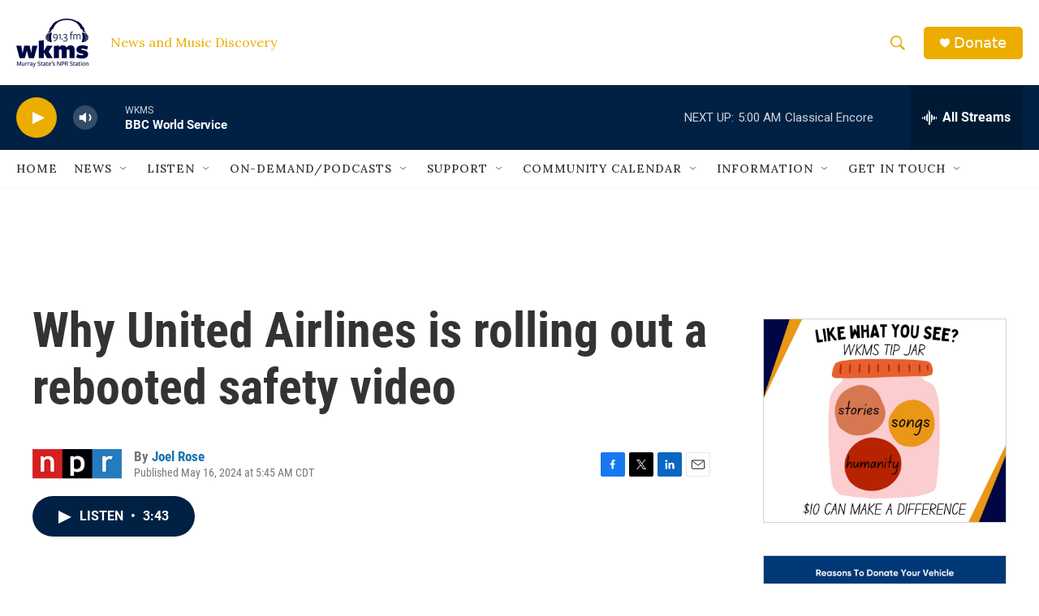

--- FILE ---
content_type: text/html; charset=utf-8
request_url: https://www.google.com/recaptcha/api2/aframe
body_size: 264
content:
<!DOCTYPE HTML><html><head><meta http-equiv="content-type" content="text/html; charset=UTF-8"></head><body><script nonce="9efShQWxr1ENsde6_ew8cg">/** Anti-fraud and anti-abuse applications only. See google.com/recaptcha */ try{var clients={'sodar':'https://pagead2.googlesyndication.com/pagead/sodar?'};window.addEventListener("message",function(a){try{if(a.source===window.parent){var b=JSON.parse(a.data);var c=clients[b['id']];if(c){var d=document.createElement('img');d.src=c+b['params']+'&rc='+(localStorage.getItem("rc::a")?sessionStorage.getItem("rc::b"):"");window.document.body.appendChild(d);sessionStorage.setItem("rc::e",parseInt(sessionStorage.getItem("rc::e")||0)+1);localStorage.setItem("rc::h",'1769934567713');}}}catch(b){}});window.parent.postMessage("_grecaptcha_ready", "*");}catch(b){}</script></body></html>